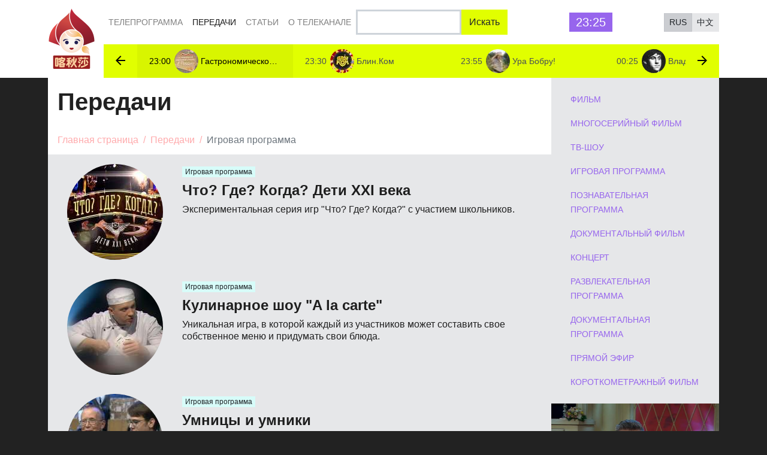

--- FILE ---
content_type: text/html; charset=UTF-8
request_url: https://www.katyusha.tv/ru/tvshows/10
body_size: 8115
content:
<!DOCTYPE html>
<html lang="ru" dir="ltr" prefix="content: http://purl.org/rss/1.0/modules/content/  dc: http://purl.org/dc/terms/  foaf: http://xmlns.com/foaf/0.1/  og: http://ogp.me/ns#  rdfs: http://www.w3.org/2000/01/rdf-schema#  schema: http://schema.org/  sioc: http://rdfs.org/sioc/ns#  sioct: http://rdfs.org/sioc/types#  skos: http://www.w3.org/2004/02/skos/core#  xsd: http://www.w3.org/2001/XMLSchema# ">

<head>

    <!-- Global site tag (gtag.js) - Google Analytics -->
    <script async src="https://www.googletagmanager.com/gtag/js?id=UA-1391273-24"></script>
    <script>
        window.dataLayer = window.dataLayer || [];
        function gtag(){dataLayer.push(arguments);}
        gtag('js', new Date());

        gtag('config', 'UA-1391273-24');
    </script>

    <!-- Yandex.Metrika counter -->
    <script type="text/javascript" >
        (function (d, w, c) {
            (w[c] = w[c] || []).push(function() {
                try {
                    w.yaCounter45952992 = new Ya.Metrika({
                        id:45952992,
                        clickmap:true,
                        trackLinks:true,
                        accurateTrackBounce:true,
                        webvisor:true,
                        trackHash:true
                    });
                } catch(e) { }
            });

            var n = d.getElementsByTagName("script")[0],
                s = d.createElement("script"),
                f = function () { n.parentNode.insertBefore(s, n); };
            s.type = "text/javascript";
            s.async = true;
            s.src = "https://cdn.jsdelivr.net/npm/yandex-metrica-watch/watch.js";

            if (w.opera == "[object Opera]") {
                d.addEventListener("DOMContentLoaded", f, false);
            } else { f(); }
        })(document, window, "yandex_metrika_callbacks");
    </script>
    <noscript><div><img src="https://mc.yandex.ru/watch/45952992" style="position:absolute; left:-9999px;" alt="" /></div></noscript>
    <!-- /Yandex.Metrika counter -->

    <meta charset="utf-8" />
<meta name="Generator" content="Drupal 8 (https://www.drupal.org)" />
<meta name="MobileOptimized" content="width" />
<meta name="HandheldFriendly" content="true" />
<meta name="viewport" content="width=device-width, initial-scale=1.0" />
<link rel="shortcut icon" href="/themes/katyusha_clean/images/icons/favicon-32x32.png" type="image/png" />

    <title>Игровая программа | Передачи | TV channel «Katyusha»</title>
    <!-- These meta tags come first. -->
    <meta charset="utf-8">
    <meta http-equiv="X-UA-Compatible" content="IE=11">
    <meta name="viewport" content="width=device-width, initial-scale=1, shrink-to-fit=no">
    <meta name="yandex-verification" content="aeee5ccf55b4fcba">
    <meta name="google-site-verification" content="mreLjwcHIyhbnkBWHCotPCj4jq0gz6ThSN7ex0sW6W4">
    <link rel="stylesheet" media="all" href="/sites/default/files/css/css_9rRxVeldeEyRdBgav-7t2tj3S1wfry3OsYUFB1yCuls.css" />
<link rel="stylesheet" media="all" href="/sites/default/files/css/css_bHNQhpdVr3xI2NTsJWB5j7fp1GMDqEtRhMOFEEBUzsA.css" />

                <link rel="apple-touch-icon" sizes="180x180" href="/themes/katyusha_clean/images/icons/apple-touch-icon.png">
<link rel="icon" type="image/png" sizes="32x32" href="/themes/katyusha_clean/images/icons/favicon-32x32.png">
<link rel="icon" type="image/png" sizes="16x16" href="/themes/katyusha_clean/images/icons/favicon-16x16.png">
<link rel="manifest" href="/themes/katyusha_clean/images/icons/site.webmanifest">
<link rel="shortcut icon" href="/themes/katyusha_clean/images/icons/favicon.ico">
<meta name="msapplication-TileColor" content="#ffffff">
<meta name="msapplication-TileImage" content="/themes/katyusha_clean/images/icons/mstile-144x144.png">
<meta name="msapplication-config" content="/themes/katyusha_clean/images/icons/browserconfig.xml">
<meta name="theme-color" content="#ffffff"></head>
<body>
    
      <div class="dialog-off-canvas-main-canvas" data-off-canvas-main-canvas>
    
<div id="r-header">
    <div class="container navbar-container">
        <div class="row no-gutters align-items-center">
            
  <div class="col-md-1 col-sm-2 pr-1">
    <a class="navbar-brand d-none d-sm-block" href="https://www.katyusha.tv/ru"><img src="/themes/katyusha_clean/images/logo@2x-rus.png" alt="TV channel «Katyusha»" class="img-fluid logo"></a>
  </div>
  <div class="col-md-11 col-sm-10">

    <nav class="navbar navbar-expand-lg navbar-light kt-navbar bg-white">
      <a class="navbar-brand d-block d-sm-none" href="https://www.katyusha.tv/ru"><img src="/themes/katyusha_clean/images/logo@2x-rus.png" alt="TV channel «Katyusha»" class="img-fluid logo"></a>
      <button class="navbar-toggler" type="button" data-toggle="collapse" data-target="#navbarNav" aria-controls="navbarNav" aria-expanded="false" aria-label="Toggle navigation">
        <i class="zmdi zmdi-menu"></i>
      </button>
      <div class="collapse navbar-collapse" id="navbarNav">
          
              <ul class="navbar-nav kt-nav">
              <li class="nav-item kt-nav_item ">
        <a class="nav-link kt-nav_link" href="/ru/grid">Телепрограмма</a>
      </li>
          <li class="nav-item kt-nav_item active">
        <a class="nav-link kt-nav_link" href="/ru/tvshows">Передачи<span class="sr-only">(current)</span></a>
      </li>
          <li class="nav-item kt-nav_item ">
        <a class="nav-link kt-nav_link" href="/ru/articles">Статьи</a>
      </li>
          <li class="nav-item kt-nav_item ">
        <a class="nav-link kt-nav_link" href="/ru/about">О телеканале</a>
      </li>
        </ul>
  


        <div class="search-block-form" data-drupal-selector="search-block-form" id="block-searchform" role="search">
  
    
      <form region="header" action="/ru/search/node" method="get" id="search-block-form" accept-charset="UTF-8">
  <div class="js-form-item form-item js-form-type-search form-item-keys js-form-item-keys form-no-label">
      <label for="edit-keys" class="visually-hidden">Искать</label>
        <input title="Введите свой поисковый запрос." data-drupal-selector="edit-keys" type="search" id="edit-keys" name="keys" value="" size="15" maxlength="128" class="form-search form-control" />

        </div>
<input data-drupal-selector="edit-submit" type="submit" id="edit-submit" value="Искать" class="button js-form-submit form-submit btn btn-success" />

</form>

  </div>


         <div class="current-time ml-auto 	d-none d-xl-block" data-toggle="tooltip" data-placement="top" title="Пекинское время"></div>

        <div class="btn-group btn-group-sm lang-switcher-group ml-auto" role="group">
      <a href="/ru/tvshows/10" class="language-link btn btn-light lang-switcher-group_btn active is-active" hreflang="ru" data-drupal-link-system-path="tvshows/10">RUS</a><a href="/zh-hans/tvshows/10" class="language-link btn btn-light lang-switcher-group_btn" hreflang="zh-hans" data-drupal-link-system-path="tvshows/10">中文</a>

  </div>

      </div>
    </nav>

    <div class="swiper-container nearest-events-cont">
      <div class="swiper-wrapper  nearest-events ">
                  <a href="/ru/node/659" class="swiper-slide  disabled text-truncate nearest-events_event item">
      <span class="nearest-events_time">05:00</span>
      <img class="mx-1 nearest-events_img rounded-circle" src="/sites/default/files/styles/40x40/public/anons/2018-12/184324.jpg?itok=8uXTWcWJ" alt="Сегодня вечером">
      <span class="nearest-events_name">Сегодня вечером</span>
    </a>
        <a href="/ru/node/1062" class="swiper-slide  disabled text-truncate nearest-events_event item">
      <span class="nearest-events_time">06:30</span>
      <img class="mx-1 nearest-events_img rounded-circle" src="/sites/default/files/styles/40x40/public/anons/2020-07/1584026505503881_IMG_9346.jpg?itok=jrR7HiO4" alt="Мультстудия">
      <span class="nearest-events_name">Мультстудия</span>
    </a>
        <a href="/ru/node/231" class="swiper-slide  disabled text-truncate nearest-events_event item">
      <span class="nearest-events_time">06:55</span>
      <img class="mx-1 nearest-events_img rounded-circle" src="/sites/default/files/styles/40x40/public/anons/2017-12/9d981433f59b72a7f27cf083f32f047b24_145770585613%5B1%5D.jpg?itok=J1oQXfWa" alt="Лабораториум">
      <span class="nearest-events_name">Лабораториум</span>
    </a>
        <a href="/ru/node/233" class="swiper-slide  disabled text-truncate nearest-events_event item">
      <span class="nearest-events_time">07:15</span>
      <img class="mx-1 nearest-events_img rounded-circle" src="/sites/default/files/styles/40x40/public/anons/2017-12/Luchshie-filmyi-v-retsenziyah-Opasnyie-gastroli-Opasnye-gastroli-1969-2.jpg?itok=LDJmUyFn" alt="Опасные гастроли">
      <span class="nearest-events_name">Опасные гастроли</span>
    </a>
        <a href="/ru/node/792" class="swiper-slide  disabled text-truncate nearest-events_event item">
      <span class="nearest-events_time">08:40</span>
      <img class="mx-1 nearest-events_img rounded-circle" src="/sites/default/files/styles/40x40/public/anons/2019-04/97b1013f260a1a2acb1ee35f2c6fcbd624_zdorov_e%5B1%5D.png.jpg?itok=f-M5UHxT" alt="Здоровье">
      <span class="nearest-events_name">Здоровье</span>
    </a>
        <a href="/ru/node/1304" class="swiper-slide  disabled text-truncate nearest-events_event item">
      <span class="nearest-events_time">09:30</span>
      <img class="mx-1 nearest-events_img rounded-circle" src="/sites/default/files/styles/40x40/public/anons/2023-07/photo_2023-07-13_16-57-53.jpg?itok=SKHURtCz" alt="По дороге">
      <span class="nearest-events_name">По дороге</span>
    </a>
        <a href="/ru/node/299" class="swiper-slide  disabled text-truncate nearest-events_event item">
      <span class="nearest-events_time">10:15</span>
      <img class="mx-1 nearest-events_img rounded-circle" src="/sites/default/files/styles/40x40/public/anons/2018-02/349.jpg?itok=HZoZkQxM" alt="Крутые бобры">
      <span class="nearest-events_name">Крутые бобры</span>
    </a>
        <a href="/ru/node/600" class="swiper-slide  disabled text-truncate nearest-events_event item">
      <span class="nearest-events_time">10:40</span>
      <img class="mx-1 nearest-events_img rounded-circle" src="/sites/default/files/styles/40x40/public/anons/2018-10/248fecd869f7bc549f4c9b729df1ff77.jpg?itok=YmedKSpf" alt="Видели видео?">
      <span class="nearest-events_name">Видели видео?</span>
    </a>
        <a href="/ru/node/694" class="swiper-slide  disabled text-truncate nearest-events_event item">
      <span class="nearest-events_time">12:40</span>
      <img class="mx-1 nearest-events_img rounded-circle" src="/sites/default/files/styles/40x40/public/anons/2019-01/ed1152a41731b0d94da062a16732480824_medium_68e3c77e14fd4b26abd84f262468bb5a%5B1%5D.jpg?itok=BU0TlsdW" alt="Сергей Безруков. И снова с чистого листа">
      <span class="nearest-events_name">Сергей Безруков. И снова с чистого листа</span>
    </a>
        <a href="/ru/node/1292" class="swiper-slide  disabled text-truncate nearest-events_event item">
      <span class="nearest-events_time">13:30</span>
      <img class="mx-1 nearest-events_img rounded-circle" src="/sites/default/files/styles/40x40/public/anons/2023-04/747317_large_42c6be2838.jpg?itok=HfdKhF4k" alt="Поём на кухне всей страной">
      <span class="nearest-events_name">Поём на кухне всей страной</span>
    </a>
        <a href="/ru/node/1211" class="swiper-slide  disabled text-truncate nearest-events_event item">
      <span class="nearest-events_time">15:00</span>
      <img class="mx-1 nearest-events_img rounded-circle" src="/sites/default/files/styles/40x40/public/anons/2022-03/970715294_0_0_1450_822_600x0_80_0_0_fc02e97e783ab27a617ff1399fa20ec0.jpg?itok=4meBkRgd" alt="Высоцкий. Спасибо, что живой">
      <span class="nearest-events_name">Высоцкий. Спасибо, что живой</span>
    </a>
        <a href="/ru/node/543" class="swiper-slide  disabled text-truncate nearest-events_event item">
      <span class="nearest-events_time">17:00</span>
      <img class="mx-1 nearest-events_img rounded-circle" src="/sites/default/files/styles/40x40/public/anons/2018-09/4c0aa8fd0a24c892cc05cb0d807ff7ba24_pr20140908140714%5B1%5D.jpg?itok=hZc1uWR9" alt="Три аккорда">
      <span class="nearest-events_name">Три аккорда</span>
    </a>
        <a href="/ru/node/1347" class="swiper-slide  disabled text-truncate nearest-events_event item">
      <span class="nearest-events_time">18:30</span>
      <img class="mx-1 nearest-events_img rounded-circle" src="/sites/default/files/styles/40x40/public/anons/2024-10/kalyaka.jpg?itok=ImjIUszb" alt="Студия Каляки-Маляки">
      <span class="nearest-events_name">Студия Каляки-Маляки</span>
    </a>
        <a href="/ru/node/1342" class="swiper-slide  disabled text-truncate nearest-events_event item">
      <span class="nearest-events_time">18:50</span>
      <img class="mx-1 nearest-events_img rounded-circle" src="/sites/default/files/styles/40x40/public/anons/2024-09/%D1%82%D1%80%D0%B8%D0%BE.jpg?itok=lph5ZcT9" alt="ТриО!">
      <span class="nearest-events_name">ТриО!</span>
    </a>
        <a href="/ru/node/909" class="swiper-slide  disabled text-truncate nearest-events_event item">
      <span class="nearest-events_time">19:10</span>
      <img class="mx-1 nearest-events_img rounded-circle" src="/sites/default/files/styles/40x40/public/anons/2019-09/%D0%BB%D0%B0%D0%BF%D1%8B.jpg?itok=G0h73Cpo" alt="Лапы, морды и хвосты">
      <span class="nearest-events_name">Лапы, морды и хвосты</span>
    </a>
        <a href="/ru/node/1398" class="swiper-slide  disabled text-truncate nearest-events_event item">
      <span class="nearest-events_time">19:25</span>
      <img class="mx-1 nearest-events_img rounded-circle" src="/sites/default/files/styles/40x40/public/anons/2025-12/%D1%81%D0%BD%D0%B5%D0%B3%D1%83%D1%80%D0%BE%D1%87%D0%BA%D0%B0%20%D0%BF%D1%80%D0%BE%D1%82%D0%B8%D0%B2.jpg?itok=TongQfhW" alt="Снегурочка против всех">
      <span class="nearest-events_name">Снегурочка против всех</span>
    </a>
        <a href="/ru/node/1339" class="swiper-slide  disabled text-truncate nearest-events_event item">
      <span class="nearest-events_time">20:35</span>
      <img class="mx-1 nearest-events_img rounded-circle" src="/sites/default/files/styles/40x40/public/anons/2024-07/%D0%B1%D0%B5%D1%80%D0%B5%D0%B7%D0%BA%D0%B0.jpg?itok=Rxr876-S" alt="Ансамбль &quot;Берёзка&quot;. Красота по-русски">
      <span class="nearest-events_name">Ансамбль &quot;Берёзка&quot;. Красота по-русски</span>
    </a>
        <a href="/ru/node/354" class="swiper-slide  disabled text-truncate nearest-events_event item">
      <span class="nearest-events_time">21:30</span>
      <img class="mx-1 nearest-events_img rounded-circle" src="/sites/default/files/styles/40x40/public/anons/2018-03/b80568897609d6aebfc002e57421e23224_stazherka%5B1%5D.jpg?itok=VE7Un_2J" alt="Стажёрка">
      <span class="nearest-events_name">Стажёрка</span>
    </a>
        <a href="/ru/node/1045" class="swiper-slide  disabled text-truncate nearest-events_event item">
      <span class="nearest-events_time">22:00</span>
      <img class="mx-1 nearest-events_img rounded-circle" src="/sites/default/files/styles/40x40/public/anons/2020-06/82.jpg?itok=AO8s7A7W" alt="&quot;Своя кухня&quot; с Антоном Аренсом">
      <span class="nearest-events_name">&quot;Своя кухня&quot; с Антоном Аренсом</span>
    </a>
        <a href="/ru/node/922" class="swiper-slide  disabled text-truncate nearest-events_event item">
      <span class="nearest-events_time">22:35</span>
      <img class="mx-1 nearest-events_img rounded-circle" src="/sites/default/files/styles/40x40/public/anons/2019-10/f1.png.jpg?itok=Hq08UyEV" alt="Фазенда">
      <span class="nearest-events_name">Фазенда</span>
    </a>
        <a href="/ru/node/1149" class="swiper-slide  active text-truncate nearest-events_event item">
      <span class="nearest-events_time">23:00</span>
      <img class="mx-1 nearest-events_img rounded-circle" src="/sites/default/files/styles/40x40/public/anons/2021-06/d325ecd25a0b4c280caee28202e3d1c824_56764718_815139962183615_6204171711810633728_n%5B1%5D.jpg?itok=ojod0Dg5" alt="Гастрономическое приключение итальянца в России">
      <span class="nearest-events_name">Гастрономическое приключение итальянца в России</span>
    </a>
        <a href="/ru/node/815" class="swiper-slide   text-truncate nearest-events_event item">
      <span class="nearest-events_time">23:30</span>
      <img class="mx-1 nearest-events_img rounded-circle" src="/sites/default/files/styles/40x40/public/anons/2019-05/7f8d790b8632ca41d074c9e9ac8f62be24_vlcsnap-00068%5B1%5D.png.jpg?itok=gEu4-0It" alt="Блин.Ком">
      <span class="nearest-events_name">Блин.Ком</span>
    </a>
        <a href="/ru/node/499" class="swiper-slide   text-truncate nearest-events_event item">
      <span class="nearest-events_time">23:55</span>
      <img class="mx-1 nearest-events_img rounded-circle" src="/sites/default/files/styles/40x40/public/anons/2018-08/08ecab6712aa06239845bf529c500d5524_vlcsnap-2016-08-31-12h16m26s55%5B1%5D.png.jpg?itok=deYAdyfI" alt="Ура Бобру! ">
      <span class="nearest-events_name">Ура Бобру! </span>
    </a>
        <a href="/ru/node/564" class="swiper-slide   text-truncate nearest-events_event item">
      <span class="nearest-events_time">00:25</span>
      <img class="mx-1 nearest-events_img rounded-circle" src="/sites/default/files/styles/40x40/public/anons/2018-09/dea12959bec0f75f34388522a26097740041%5B1%5D.png.jpg?itok=dRwxh0ie" alt="Владимир Высоцкий. И, улыбаясь, мне ломали крылья">
      <span class="nearest-events_name">Владимир Высоцкий. И, улыбаясь, мне ломали крылья</span>
    </a>
        <a href="/ru/node/740" class="swiper-slide   text-truncate nearest-events_event item">
      <span class="nearest-events_time">01:15</span>
      <img class="mx-1 nearest-events_img rounded-circle" src="/sites/default/files/styles/40x40/public/anons/2019-03/f618788b299c51a6d9727a7cf8a7f53d24_maxresdefault%5B1%5D.jpg?itok=AuN9RhB0" alt="Концерт &quot;Ээхх, разгуляй&quot;">
      <span class="nearest-events_name">Концерт &quot;Ээхх, разгуляй&quot;</span>
    </a>
        <a href="/ru/node/1400" class="swiper-slide   text-truncate nearest-events_event item">
      <span class="nearest-events_time">03:25</span>
      <img class="mx-1 nearest-events_img rounded-circle" src="/sites/default/files/styles/40x40/public/anons/2026-01/%D1%84%D0%B8%D0%BB%D1%8C%D0%BC.jpg?itok=J0lFZsRH" alt="Давай разведёмся!">
      <span class="nearest-events_name">Давай разведёмся!</span>
    </a>
  

      </div>

      <div class="nearest-events_control nearest-events_prev">
        <i class="zmdi zmdi-arrow-left"></i>
      </div>

      <div class="nearest-events_control nearest-events_next">
        <i class="zmdi zmdi-arrow-right"></i>
      </div>
    </div>

  </div>

  
        </div>
    </div>
   
    <div class="lang-switcher d-none d-sm-block">
        
    </div>
        
    
</div><!-- End header -->

  
  

  

  



<div id="r-main" role="main">

    

    <div class="container">

          <div data-drupal-messages-fallback class="hidden"></div>

<div class="row no-gutters">
    <div class="col-md-9 schedule">
        <div class="schedule-header">
            <h1 class="schedule-header_title py-3 px-3 mb-0">Передачи</h1>
            <div id="block-breadcrumbs">
  
    
          <nav aria-label="breadcrumb  " role="navigation">
        <div class="mb-0 breadcrumb kt-breadcrumb">
                                            <span class="breadcrumb-item  kt-breadcrumb_item">
                                            <a class="kt-breadcrumb_link" href="/ru">Главная страница</a>
                                    </span>
                                            <span class="breadcrumb-item  kt-breadcrumb_item">
                                            <a class="kt-breadcrumb_link" href="/ru/tvshows">Передачи</a>
                                    </span>
                                            <span class="breadcrumb-item active kt-breadcrumb_item">
                                            Игровая программа
                                    </span>
                    </div>
    </nav>



  </div>

        </div>
        <div class="broadcast-list">
                            <a href="/ru/node/602" class="media py-3 broadcast-media">
                    <div class="broadcast-media_img-cont">

                        <img class="rounded-circle broadcast-media_img img-fluid"
                             src="/sites/default/files/styles/160x160/public/anons/2018-10/b46cb17678e81c95c985e36b94b2500124_whatwherewhen%5B1%5D.png.jpg?itok=PiSO4idb" alt="Что? Где? Когда? Дети XXI века">
                    </div>
                    <div class="media-body broadcast-media_body">
                        <span class="badge badge-info mb-2">
                                                                                                Игровая программа 
                                                                                    </span>
                                                <h4 class="mt-0 mb-2 broadcast-media_title">Что? Где? Когда? Дети XXI века</h4>
                        <div class="broadcast-media_text">
                            Экспериментальная серия игр &quot;Что? Где? Когда?&quot; с участием школьников.
                        </div>
                    </div>
                </a>
                            <a href="/ru/node/501" class="media py-3 broadcast-media">
                    <div class="broadcast-media_img-cont">

                        <img class="rounded-circle broadcast-media_img img-fluid"
                             src="/sites/default/files/styles/160x160/public/anons/2018-08/1287.jpg?itok=xppEH6MG" alt="Кулинарное шоу &quot;A la carte&quot;">
                    </div>
                    <div class="media-body broadcast-media_body">
                        <span class="badge badge-info mb-2">
                                                                                                Игровая программа 
                                                                                    </span>
                                                <h4 class="mt-0 mb-2 broadcast-media_title">Кулинарное шоу &quot;A la carte&quot;</h4>
                        <div class="broadcast-media_text">
                            Уникальная игра, в которой каждый из участников может составить свое собственное меню и придумать свои блюда.
                        </div>
                    </div>
                </a>
                            <a href="/ru/node/264" class="media py-3 broadcast-media">
                    <div class="broadcast-media_img-cont">

                        <img class="rounded-circle broadcast-media_img img-fluid"
                             src="/sites/default/files/styles/160x160/public/anons/2018-04/25782.jpg?h=2db6d818&amp;itok=LNybBYoH" alt="Умницы и умники">
                    </div>
                    <div class="media-body broadcast-media_body">
                        <span class="badge badge-info mb-2">
                                                                                                Игровая программа 
                                                                                    </span>
                                                <h4 class="mt-0 mb-2 broadcast-media_title">Умницы и умники</h4>
                        <div class="broadcast-media_text">
                            Интеллектуальное шоу для старшеклассников. В открытой борьбе за право стать студентами МГИМО принимают участие школьники со всех уголков России и ближнего зарубежья.
                        </div>
                    </div>
                </a>
                            <a href="/ru/node/74" class="media py-3 broadcast-media">
                    <div class="broadcast-media_img-cont">

                        <img class="rounded-circle broadcast-media_img img-fluid"
                             src="/sites/default/files/styles/160x160/public/anons/2021-11/fmt_94_24_vlcsnap-2017-10-05-14h02m27s703%5B1%5D.png.jpg?itok=xj6bETau" alt="Что? Где? Когда?">
                    </div>
                    <div class="media-body broadcast-media_body">
                        <span class="badge badge-info mb-2">
                                                                                                Игровая программа 
                                                                                    </span>
                                                <h4 class="mt-0 mb-2 broadcast-media_title">Что? Где? Когда?</h4>
                        <div class="broadcast-media_text">
                            Популярнейшая командная интеллектуальная игра. В элитарном телевизионном клубе игроки-знатоки добиваются победы своим умом, отвечая на вопросы телезрителей.
                        </div>
                    </div>
                </a>
                        
        </div>
        
    </div>
    <div class="col-md-3 sdfsdfdf">
            <nav class="broadcast-nav bg-light px-3 py-3">
    <ul class="nav flex-column ">
              <li class="nav-item">
    <a href="/ru/tvshows/7" class="nav-link ">    Фильм
</a>
  </li>


              <li class="nav-item">
    <a href="/ru/tvshows/8" class="nav-link ">    Многосерийный фильм
</a>
  </li>


              <li class="nav-item">
    <a href="/ru/tvshows/9" class="nav-link ">    ТВ-шоу
</a>
  </li>


              <li class="nav-item">
    <a href="/ru/tvshows/10" class="nav-link active">    Игровая программа
</a>
  </li>


              <li class="nav-item">
    <a href="/ru/tvshows/12" class="nav-link ">    Познавательная программа
</a>
  </li>


              <li class="nav-item">
    <a href="/ru/tvshows/13" class="nav-link ">    Документальный фильм
</a>
  </li>


              <li class="nav-item">
    <a href="/ru/tvshows/14" class="nav-link ">    Концерт
</a>
  </li>


              <li class="nav-item">
    <a href="/ru/tvshows/15" class="nav-link ">    Развлекательная программа
</a>
  </li>


              <li class="nav-item">
    <a href="/ru/tvshows/16" class="nav-link ">    Документальная программа
</a>
  </li>


              <li class="nav-item">
    <a href="/ru/tvshows/17" class="nav-link ">    Прямой эфир
</a>
  </li>


              <li class="nav-item">
    <a href="/ru/tvshows/20" class="nav-link ">    Короткометражный фильм
</a>
  </li>


        </ul>
</nav>
  


        <div class="row no-gutters">
         
        


    <div class="col-md-12 col-6">
<a href="/ru/node/57" class="aspect-ratio aspect-ratio-1x1 card bg-dark text-white show-card">
  <div class="aspect-ratio__content">
    <img class="img-fluid show-card_cover" src="/sites/default/files/styles/512x512/public/anons/2017-10/5ea1404fc8a20106ee73d8b6547ab5ee024_mp%5B1%5D.png.jpg?itok=iNb8tdyt" alt="Модный приговор">
    <div class="card-img-overlay show-card_over">
      <div class="show-card_content">
                <h5 class="card-title show-card_title">Модный приговор</h5>
        <span class="badge badge-secondary show-card_badge">
                                    ТВ-шоу 
                              </span>
      </div>
    </div>
  </div>
</a>
</div>

    <div class="col-md-12 col-6">
<a href="/ru/node/659" class="aspect-ratio aspect-ratio-1x1 card bg-dark text-white show-card">
  <div class="aspect-ratio__content">
    <img class="img-fluid show-card_cover" src="/sites/default/files/styles/512x512/public/anons/2018-12/184324.jpg?itok=v11Fm9UX" alt="Сегодня вечером">
    <div class="card-img-overlay show-card_over">
      <div class="show-card_content">
                <h5 class="card-title show-card_title">Сегодня вечером</h5>
        <span class="badge badge-secondary show-card_badge">
                                    ТВ-шоу 
                              </span>
      </div>
    </div>
  </div>
</a>
</div>

    <div class="col-md-12 col-6">
<a href="/ru/node/264" class="aspect-ratio aspect-ratio-1x1 card bg-dark text-white show-card">
  <div class="aspect-ratio__content">
    <img class="img-fluid show-card_cover" src="/sites/default/files/styles/512x512/public/anons/2018-04/25782.jpg?h=2db6d818&amp;itok=8MUlMyqx" alt="Умницы и умники">
    <div class="card-img-overlay show-card_over">
      <div class="show-card_content">
                <h5 class="card-title show-card_title">Умницы и умники</h5>
        <span class="badge badge-secondary show-card_badge">
                                    Игровая программа 
                              </span>
      </div>
    </div>
  </div>
</a>
</div>

    <div class="col-md-12 col-6">
<a href="/ru/node/74" class="aspect-ratio aspect-ratio-1x1 card bg-dark text-white show-card">
  <div class="aspect-ratio__content">
    <img class="img-fluid show-card_cover" src="/sites/default/files/styles/512x512/public/anons/2021-11/fmt_94_24_vlcsnap-2017-10-05-14h02m27s703%5B1%5D.png.jpg?itok=65djAytA" alt="Что? Где? Когда?">
    <div class="card-img-overlay show-card_over">
      <div class="show-card_content">
                <h5 class="card-title show-card_title">Что? Где? Когда?</h5>
        <span class="badge badge-secondary show-card_badge">
                                    Игровая программа 
                              </span>
      </div>
    </div>
  </div>
</a>
</div>

    <div class="col-md-12 col-6">
<a href="/ru/node/812" class="aspect-ratio aspect-ratio-1x1 card bg-dark text-white show-card">
  <div class="aspect-ratio__content">
    <img class="img-fluid show-card_cover" src="/sites/default/files/styles/512x512/public/anons/2019-05/a98556ac7597b1c31328781f011ebbb224_rsz800x800_af3ee039d98fd94cd8c7ae7f4058ca64%5B1%5D.jpeg.jpg?itok=FR2v3G7R" alt="Жизнь других">
    <div class="card-img-overlay show-card_over">
      <div class="show-card_content">
                <h5 class="card-title show-card_title">Жизнь других</h5>
        <span class="badge badge-secondary show-card_badge">
                                    ТВ-шоу 
                              </span>
      </div>
    </div>
  </div>
</a>
</div>

    <div class="col-md-12 col-6">
<a href="/ru/node/366" class="aspect-ratio aspect-ratio-1x1 card bg-dark text-white show-card">
  <div class="aspect-ratio__content">
    <img class="img-fluid show-card_cover" src="/sites/default/files/styles/512x512/public/anons/2018-04/359b822c5acafdaf9df90c09dc66923524_dnevniki_professij%5B1%5D.jpg?itok=LWMVAMZw" alt="Дневники профессий">
    <div class="card-img-overlay show-card_over">
      <div class="show-card_content">
                <h5 class="card-title show-card_title">Дневники профессий</h5>
        <span class="badge badge-secondary show-card_badge">
                                    Развлекательная программа 
                              </span>
      </div>
    </div>
  </div>
</a>
</div>




  



        </div>
            </div>
</div>


        
    </div><!-- /.container -->
</div><!-- End main -->

<div id="r-footer ">
    <div class="container footer-conteiner text-center my-5">
        <a href="https://www.katyusha.tv/ru" class="brand d-block"><img src="/themes/katyusha_clean/images/logo@2x-rus.png" alt="TV channel «Katyusha»" class="img-fluid"></a>
        <div class="align-items-center d-flex justify-content-center mt-3 navigation navigation_footer">
            <nav role="navigation" aria-labelledby="block-katyusha-clean-mainnavigation-menu" id="block-katyusha-clean-mainnavigation">
            
  <h2 class="visually-hidden" id="block-katyusha-clean-mainnavigation-menu">Main navigation</h2>
  

        
              <div class="nav">
                <a class="nav-link " href="/ru/grid">Телепрограмма</a>
            <a class="nav-link active" href="/ru/tvshows">Передачи</a>
            <a class="nav-link " href="/ru/articles">Статьи</a>
            <a class="nav-link " href="/ru/about">О телеканале</a>
        </div>
  

  </nav>

        </div>
        <div class="text-center">
            <small>2017-2026</small>
        </div>
    </div>
</div>


  </div>

    

    <script src="/sites/default/files/js/js_UD2dv20713Bm9ny1RFKW1_MN1BYQqzhgXEXGFeIKOns.js"></script>

    <script src="/themes/katyusha_clean/plugins/swiper.js"></script>
    <script src="/themes/katyusha_clean/plugins/popper.min.js"></script>
    <script src="/themes/katyusha_clean/plugins/bootstrap.min.js"></script>
    <script src="/themes/katyusha_clean/plugins/owl.carousel.min.js"></script>


</body>
</html>
